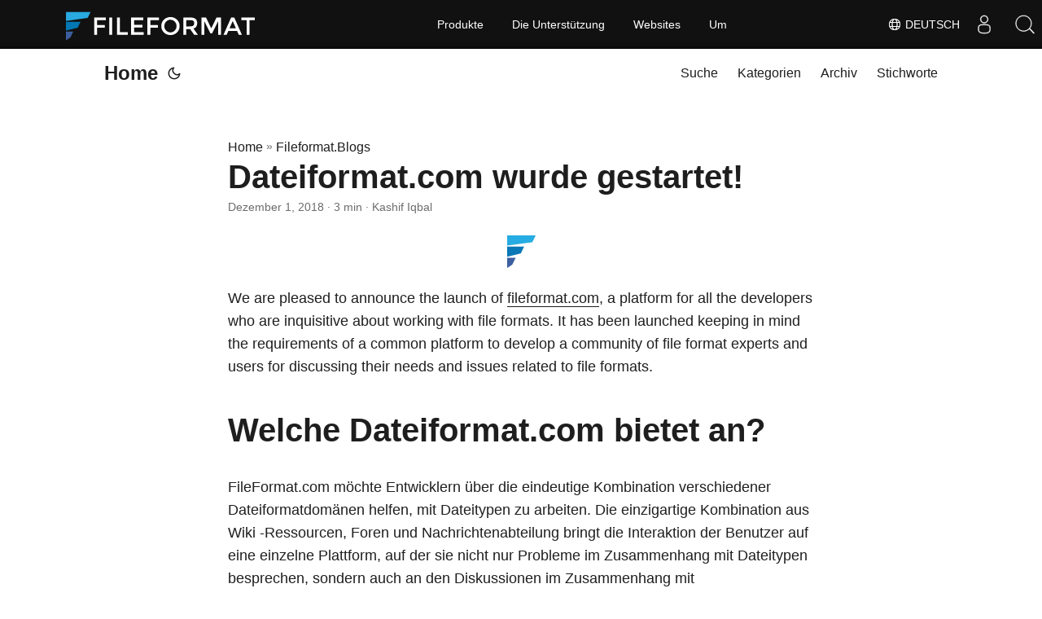

--- FILE ---
content_type: text/html
request_url: https://blog.fileformat.com/de/file-formats/fileformat-com-has-been-launched/
body_size: 9450
content:
<!doctype html><html lang=de dir=auto><head><script async src="https://www.googletagmanager.com/gtag/js?id=G-4XXLLYN6B8"></script>
<script>window.dataLayer=window.dataLayer||[];function gtag(){dataLayer.push(arguments)}gtag("js",new Date),gtag("config","G-4XXLLYN6B8")</script><meta charset=utf-8><meta http-equiv=x-ua-compatible content="IE=edge"><meta name=viewport content="width=device-width,initial-scale=1,shrink-to-fit=no"><meta name=robots content="index, follow"><title>Dateiformat.com wurde gestartet!</title><meta name=keywords content="File,Extensions,,Formats,,File,Type"><meta name=description content="We are pleased to announce the launch of fileformat.com, a platform for all the developers who are inquisitive about working with file formats. It has been launched keeping in mind the requirements of a common platform to develop a community of file format experts and users for discussing their needs and issues related to file formats.
Welche Dateiformat.com bietet an? FileFormat.com möchte Entwicklern über die eindeutige Kombination verschiedener Dateiformatdomänen helfen, mit Dateitypen zu arbeiten."><meta name=author content="Kashif Iqbal"><link rel=canonical href=https://blog.fileformat.com/de/file-formats/fileformat-com-has-been-launched/><link crossorigin=anonymous href=/assets/css/stylesheet.min.8f03e0ebfc0371551886160e87f6833547b4c8b5d0a80d7cc2ca95d224e81e77.css integrity="sha256-jwPg6/wDcVUYhhYOh/aDNUe0yLXQqA18wsqV0iToHnc=" rel="preload stylesheet" as=style><script defer crossorigin=anonymous src=/assets/js/highlight.min.3645e8de091cdb9b2ea0a1d4259b3c7e85c2045e4bd6c272d2a153da0d2b1ad7.js integrity="sha256-NkXo3gkc25suoKHUJZs8foXCBF5L1sJy0qFT2g0rGtc=" onload=hljs.initHighlightingOnLoad()></script>
<link rel=icon href=https://blog.fileformat.com/img/favicon.ico><link rel=icon type=image/png sizes=16x16 href=https://blog.fileformat.com/img/favicon-16x16.png><link rel=icon type=image/png sizes=32x32 href=https://blog.fileformat.com/img/favicon-32x32.png.png><link rel=apple-touch-icon href=https://blog.fileformat.com/img/apple-touch-icon.png><link rel=mask-icon href=https://blog.fileformat.com/img/aspose-safari-pinned-tab.svg><meta name=theme-color content="#2e2e33"><meta name=msapplication-TileColor content="#2e2e33"><meta name=generator content="Hugo 0.110.0"><link rel=alternate hreflang=en href=https://blog.fileformat.com/file-formats/fileformat-com-has-been-launched/><link rel=alternate hreflang=ja href=https://blog.fileformat.com/ja/file-formats/fileformat-com-has-been-launched/><link rel=alternate hreflang=ko href=https://blog.fileformat.com/ko/file-formats/fileformat-com-has-been-launched/><link rel=alternate hreflang=es href=https://blog.fileformat.com/es/file-formats/fileformat-com-has-been-launched/><link rel=alternate hreflang=de href=https://blog.fileformat.com/de/file-formats/fileformat-com-has-been-launched/><link rel=alternate hreflang=ru href=https://blog.fileformat.com/ru/file-formats/fileformat-com-has-been-launched/><link rel=alternate hreflang=fr href=https://blog.fileformat.com/fr/file-formats/fileformat-com-has-been-launched/><link rel=alternate hreflang=zh href=https://blog.fileformat.com/zh/file-formats/fileformat-com-has-been-launched/><link rel=alternate hreflang=it href=https://blog.fileformat.com/it/file-formats/fileformat-com-has-been-launched/><link rel=alternate hreflang=pt href=https://blog.fileformat.com/pt/file-formats/fileformat-com-has-been-launched/><link rel=alternate hreflang=ar href=https://blog.fileformat.com/ar/file-formats/fileformat-com-has-been-launched/><link rel=alternate hreflang=vi href=https://blog.fileformat.com/vi/file-formats/fileformat-com-has-been-launched/><link rel=alternate hreflang=zh-hant href=https://blog.fileformat.com/zh-hant/file-formats/fileformat-com-has-been-launched/><link rel=alternate hreflang=tr href=https://blog.fileformat.com/tr/file-formats/fileformat-com-has-been-launched/><link rel=alternate hreflang=id href=https://blog.fileformat.com/id/file-formats/fileformat-com-has-been-launched/><link rel=alternate hreflang=th href=https://blog.fileformat.com/th/file-formats/fileformat-com-has-been-launched/><link rel=alternate hreflang=fa href=https://blog.fileformat.com/fa/file-formats/fileformat-com-has-been-launched/><link rel=alternate hreflang=pl href=https://blog.fileformat.com/pl/file-formats/fileformat-com-has-been-launched/><noscript><style>#theme-toggle,.top-link{display:none}</style><style>@media(prefers-color-scheme:dark){:root{--theme:rgb(29, 30, 32);--entry:rgb(46, 46, 51);--primary:rgb(218, 218, 219);--secondary:rgb(155, 156, 157);--tertiary:rgb(65, 66, 68);--content:rgb(196, 196, 197);--hljs-bg:rgb(46, 46, 51);--code-bg:rgb(55, 56, 62);--border:rgb(51, 51, 51)}.list{background:var(--theme)}.list:not(.dark)::-webkit-scrollbar-track{background:0 0}.list:not(.dark)::-webkit-scrollbar-thumb{border-color:var(--theme)}}</style></noscript><div class=lang-selector id=locale style=display:none!important><a><em class="flag-de flag-24"></em>&nbsp;Deutsch</a></div><div class="localemodal modal fade lanpopup" id=langModal tabindex=-1 aria-labelledby=langModalLabel data-nosnippet aria-modal=true role=dialog style=display:none><div class="modal-dialog modal-dialog-centered modal-lg"><div class=modal-content style=background-color:#343a40><a class=lang-close id=lang-close></a><div class=modal-body><div class=rowbox><div class="col langbox"><a href=https://blog.fileformat.com/file-formats/fileformat-com-has-been-launched/ data-title=En class=langmenu><span><em class="flag-us flag-24"></em>&nbsp;English</span></a></div><div class="col langbox"><a href=https://blog.fileformat.com/ja/file-formats/fileformat-com-has-been-launched/ data-title=Ja class=langmenu><span><em class="flag-jp flag-24"></em>&nbsp;日本</span></a></div><div class="col langbox"><a href=https://blog.fileformat.com/ko/file-formats/fileformat-com-has-been-launched/ data-title=Ko class=langmenu><span><em class="flag-kr flag-24"></em>&nbsp;한국인</span></a></div><div class="col langbox"><a href=https://blog.fileformat.com/es/file-formats/fileformat-com-has-been-launched/ data-title=Es class=langmenu><span><em class="flag-es flag-24"></em>&nbsp;Español</span></a></div><div class="col langbox"><a href=https://blog.fileformat.com/ru/file-formats/fileformat-com-has-been-launched/ data-title=Ru class=langmenu><span><em class="flag-ru flag-24"></em>&nbsp;Русский</span></a></div><div class="col langbox"><a href=https://blog.fileformat.com/fr/file-formats/fileformat-com-has-been-launched/ data-title=Fr class=langmenu><span><em class="flag-fr flag-24"></em>&nbsp;Français</span></a></div><div class="col langbox"><a href=https://blog.fileformat.com/zh/file-formats/fileformat-com-has-been-launched/ data-title=Zh class=langmenu><span><em class="flag-cn flag-24"></em>&nbsp;中文</span></a></div><div class="col langbox"><a href=https://blog.fileformat.com/it/file-formats/fileformat-com-has-been-launched/ data-title=It class=langmenu><span><em class="flag-it flag-24"></em>&nbsp;Italiano</span></a></div><div class="col langbox"><a href=https://blog.fileformat.com/pt/file-formats/fileformat-com-has-been-launched/ data-title=Pt class=langmenu><span><em class="flag-pt flag-24"></em>&nbsp;Português</span></a></div><div class="col langbox"><a href=https://blog.fileformat.com/ar/file-formats/fileformat-com-has-been-launched/ data-title=Ar class=langmenu><span><em class="flag-ar flag-24"></em>&nbsp;عربي</span></a></div><div class="col langbox"><a href=https://blog.fileformat.com/vi/file-formats/fileformat-com-has-been-launched/ data-title=Vi class=langmenu><span><em class="flag-vi flag-24"></em>&nbsp;Tiếng Việt</span></a></div><div class="col langbox"><a href=https://blog.fileformat.com/zh-hant/file-formats/fileformat-com-has-been-launched/ data-title=Zh-Hant class=langmenu><span><em class="flag-th flag-24"></em>&nbsp;中國傳統的</span></a></div><div class="col langbox"><a href=https://blog.fileformat.com/tr/file-formats/fileformat-com-has-been-launched/ data-title=Tr class=langmenu><span><em class="flag-tr flag-24"></em>&nbsp;Türkçe</span></a></div><div class="col langbox"><a href=https://blog.fileformat.com/id/file-formats/fileformat-com-has-been-launched/ data-title=Id class=langmenu><span><em class="flag-id flag-24"></em>&nbsp;Indonesian</span></a></div><div class="col langbox"><a href=https://blog.fileformat.com/th/file-formats/fileformat-com-has-been-launched/ data-title=Th class=langmenu><span><em class="flag-th flag-24"></em>&nbsp;Thai</span></a></div><div class="col langbox"><a href=https://blog.fileformat.com/fa/file-formats/fileformat-com-has-been-launched/ data-title=Fa class=langmenu><span><em class="flag-ir flag-24"></em>&nbsp;فارسی</span></a></div><div class="col langbox"><a href=https://blog.fileformat.com/pl/file-formats/fileformat-com-has-been-launched/ data-title=Pl class=langmenu><span><em class="flag-pl flag-24"></em>&nbsp;Polish</span></a></div></div></div></div></div></div></div><script defer>const langshowpop=document.getElementById("locale"),langhidepop=document.getElementById("lang-close");langshowpop.addEventListener("click",addClass,!1),langhidepop.addEventListener("click",removeClass,!1);function addClass(){var e=document.querySelector(".lanpopup");e.classList.toggle("show")}function removeClass(){var e=document.querySelector(".lanpopup");e.classList.remove("show")}</script><script defer>const observer=new MutationObserver((e,t)=>{const n=document.getElementById("DynabicMenuUserControls");if(n){const e=document.getElementById("locale");n.prepend(e),e.setAttribute("id","localswitch"),e.setAttribute("style","visibility:visible"),t.disconnect();return}});observer.observe(document,{childList:!0,subtree:!0})</script><link rel=stylesheet href=https://www.aspose.com/css/locale.min.css><meta property="og:title" content="Dateiformat.com wurde gestartet!"><meta property="og:description" content="We are pleased to announce the launch of fileformat.com, a platform for all the developers who are inquisitive about working with file formats. It has been launched keeping in mind the requirements of a common platform to develop a community of file format experts and users for discussing their needs and issues related to file formats.
Welche Dateiformat.com bietet an? FileFormat.com möchte Entwicklern über die eindeutige Kombination verschiedener Dateiformatdomänen helfen, mit Dateitypen zu arbeiten."><meta property="og:type" content="article"><meta property="og:url" content="https://blog.fileformat.com/de/file-formats/fileformat-com-has-been-launched/"><meta property="article:section" content="Fileformat.Blog"><meta property="article:published_time" content="2018-12-01T13:02:30+00:00"><meta property="article:modified_time" content="2018-12-01T13:02:30+00:00"><meta property="og:site_name" content="File Format Blog"><meta name=twitter:card content="summary"><meta name=twitter:title content="Dateiformat.com wurde gestartet!"><meta name=twitter:description content="We are pleased to announce the launch of fileformat.com, a platform for all the developers who are inquisitive about working with file formats. It has been launched keeping in mind the requirements of a common platform to develop a community of file format experts and users for discussing their needs and issues related to file formats.
Welche Dateiformat.com bietet an? FileFormat.com möchte Entwicklern über die eindeutige Kombination verschiedener Dateiformatdomänen helfen, mit Dateitypen zu arbeiten."><meta name=google-adsense-account content="ca-pub-5946266927584579"><script async src="https://pagead2.googlesyndication.com/pagead/js/adsbygoogle.js?client=ca-pub-5946266927584579" crossorigin=anonymous></script>
<script type=application/ld+json>{"@context":"https://schema.org","@type":"BreadcrumbList","itemListElement":[{"@type":"ListItem","position":1,"name":"Fileformat.Blogs","item":"https://blog.fileformat.com/de/fileformat.blog/"},{"@type":"ListItem","position":2,"name":"Dateiformat.com wurde gestartet!","item":"https://blog.fileformat.com/de/file-formats/fileformat-com-has-been-launched/"}]}</script><script type=application/ld+json>{"@context":"https://schema.org","@type":"BlogPosting","headline":"Dateiformat.com wurde gestartet!","name":"Dateiformat.com wurde gestartet!","description":"We are pleased to announce the launch of fileformat.com, a platform for all the developers who are inquisitive about working with file formats. It has been launched keeping in mind the requirements of a common platform to develop a community of file format experts and users for discussing their needs and issues related to file formats.\nWelche Dateiformat.com bietet an? FileFormat.com möchte Entwicklern über die eindeutige Kombination verschiedener Dateiformatdomänen helfen, mit Dateitypen zu arbeiten.","keywords":["File","Extensions,","Formats,","File","Type"],"articleBody":"\rWe are pleased to announce the launch of fileformat.com, a platform for all the developers who are inquisitive about working with file formats. It has been launched keeping in mind the requirements of a common platform to develop a community of file format experts and users for discussing their needs and issues related to file formats.\nWelche Dateiformat.com bietet an? FileFormat.com möchte Entwicklern über die eindeutige Kombination verschiedener Dateiformatdomänen helfen, mit Dateitypen zu arbeiten. Die einzigartige Kombination aus Wiki -Ressourcen, Foren und Nachrichtenabteilung bringt die Interaktion der Benutzer auf eine einzelne Plattform, auf der sie nicht nur Probleme im Zusammenhang mit Dateitypen besprechen, sondern auch an den Diskussionen im Zusammenhang mit Dateiformatnachrichten beteiligt sind. FileFormat.com bietet umfassende Kenntnisse in Bezug auf Dateiformate basierend auf Eingaben von Experten für Dateiformat und Community -Nutzern. Es gibt nichts so vorteilhaftes im Vergleich zu persönlichen Erfahrungen bei der Arbeit mit Dateitypen, die dazu beitragen können, dass Probleme mit minimaler Zeit und Anstrengungen konfrontiert sind. All dies finden Sie an einem einzigen Ort, der Dateiformat.com ist.\nDateiformat -Wissensbasis Das Dateiformat Wiki ist Ihr One -Stop, um Informationen zu Dateiformat zu verschiedenen Dateitypen nach ihren Erweiterungen zu erhalten. Um Ihnen dabei zu helfen, Ihr gewünschtes Dateiformat schnell zu finden, können Sie auf die gewünschte Kategorie zugreifen oder das Wiki nach Dateierweiterung durchsuchen. Das Wiki verfügt derzeit über Informationen über die begrenzte Anzahl von Dateiformaten, aber es kommt sehr bald mehr zu ihm zusammen mit APIS -Informationen, die die Manipulation von Dateiformaten unterstützen.\nGemeinschaftsforum Um das von Experten und Community -Benutzern gehörte Wissensformat zu teilen, bietet FileFormat.com einen zentralen Ort für Diskussionen in Form des Community -Forums als FileFormat Forum. Sie können Ihre Anfrage in einem der relevanten Forumkategorien veröffentlichen und wertvolle Beiträge von Experten dieser Domain sowie von Community -Nutzern erhalten. Mit diesem Austausch von Wissen und Erfahrungen können Sie effektiv Lösung für Ihre Dateiformatprobleme erhalten.\nDateiformatnachrichten Es gibt viele Dinge in Bezug auf verschiedene Dateiformate fast täglich. Irgendwo wird ein Dateiformat gehackt, das zu Schwachstellen führt, während irgendwo ein neues Format eingeführt wird, um die Bedürfnisse einer ständig wachsenden Effizienz zu erfüllen. Hier hält FileFormat.com über die Nachrichtenabteilung über solche Ereignisse informiert. Sie können nicht nur die neuesten Nachrichten über Dateiformate im Nachrichtenabschnitt finden, sondern auch von der Meinung von Experten zu solchen Nachrichten in Kommentaren profitieren. Darüber hinaus können Sie Ihre eigene Meinung zu allen oder allen Nachrichten auf die gleiche Weise teilen. Kurz gesagt, wir sehen FileFormat.com als einer der wichtigsten Orte, an denen Sie effektiv mit Dateitypen arbeiten können. Wenn Sie Anfragen haben, können Sie sich gerne in der Kategorie “Dateiformate” veröffentlichen, um die Antwort von relevanten Experten zu erhalten.\n","wordCount":"438","inLanguage":"de","datePublished":"2018-12-01T13:02:30Z","dateModified":"2018-12-01T13:02:30Z","author":{"@type":"Person","name":"Kashif Iqbal"},"mainEntityOfPage":{"@type":"WebPage","@id":"https://blog.fileformat.com/de/file-formats/fileformat-com-has-been-launched/"},"publisher":{"@type":"Organization","name":"File Format Blog","logo":{"@type":"ImageObject","url":"https://blog.fileformat.com/img/favicon.ico"}}}</script></head><body id=top><script>localStorage.getItem("pref-theme")==="dark"?document.body.classList.add("dark"):localStorage.getItem("pref-theme")==="light"?document.body.classList.remove("dark"):window.matchMedia("(prefers-color-scheme: dark)").matches&&document.body.classList.add("dark")</script><header class=header><nav class=nav><div class=logo><a href=https://blog.fileformat.com/de/ accesskey=h title="Home (Alt + H)">Home</a>
<span class=logo-switches><button id=theme-toggle accesskey=t title="(Alt + T)"><svg id="moon" xmlns="http://www.w3.org/2000/svg" width="24" height="24" viewBox="0 0 24 24" fill="none" stroke="currentcolor" stroke-width="2" stroke-linecap="round" stroke-linejoin="round"><path d="M21 12.79A9 9 0 1111.21 3 7 7 0 0021 12.79z"/></svg><svg id="sun" xmlns="http://www.w3.org/2000/svg" width="24" height="24" viewBox="0 0 24 24" fill="none" stroke="currentcolor" stroke-width="2" stroke-linecap="round" stroke-linejoin="round"><circle cx="12" cy="12" r="5"/><line x1="12" y1="1" x2="12" y2="3"/><line x1="12" y1="21" x2="12" y2="23"/><line x1="4.22" y1="4.22" x2="5.64" y2="5.64"/><line x1="18.36" y1="18.36" x2="19.78" y2="19.78"/><line x1="1" y1="12" x2="3" y2="12"/><line x1="21" y1="12" x2="23" y2="12"/><line x1="4.22" y1="19.78" x2="5.64" y2="18.36"/><line x1="18.36" y1="5.64" x2="19.78" y2="4.22"/></svg></button></span></div><ul id=menu><li><a href=https://blog.fileformat.com/de/search/ title="Suche (Alt +/)" accesskey=/><span>Suche</span></a></li><li><a href=https://blog.fileformat.com/de/categories/ title=Kategorien><span>Kategorien</span></a></li><li><a href=https://blog.fileformat.com/de/archives/ title=Archiv><span>Archiv</span></a></li><li><a href=https://blog.fileformat.com/de/tags/ title=Stichworte><span>Stichworte</span></a></li></ul></nav></header><main class=main><article class=post-single><header class=post-header><div class=breadcrumbs><a href=https://blog.fileformat.com/de/>Home</a>&nbsp;»&nbsp;<a href=https://blog.fileformat.com/de/fileformat.blog/>Fileformat.Blogs</a></div><h1 class=post-title>Dateiformat.com wurde gestartet!</h1><div class=post-meta><span title='2018-12-01 13:02:30 +0000 UTC'>Dezember 1, 2018</span>&nbsp;·&nbsp;3 min&nbsp;·&nbsp;Kashif Iqbal</div></header><div class=post-content><p><figure class=align-center><img loading=lazy src=images/fileformat-small-dark.png#center></figure>We are pleased to announce the launch of <a href=https://www.fileformat.com/>fileformat.com</a>, a platform for all the developers who are inquisitive about working with file formats. It has been launched keeping in mind the requirements of a common platform to develop a community of file format experts and users for discussing their needs and issues related to file formats.</p><h1 id=welche-dateiformatcom-bietet-an>Welche Dateiformat.com bietet an?<a hidden class=anchor aria-hidden=true href=#welche-dateiformatcom-bietet-an>#</a></h1><p>FileFormat.com möchte Entwicklern über die eindeutige Kombination verschiedener Dateiformatdomänen helfen, mit Dateitypen zu arbeiten. Die einzigartige Kombination aus Wiki -Ressourcen, Foren und Nachrichtenabteilung bringt die Interaktion der Benutzer auf eine einzelne Plattform, auf der sie nicht nur Probleme im Zusammenhang mit Dateitypen besprechen, sondern auch an den Diskussionen im Zusammenhang mit Dateiformatnachrichten beteiligt sind.
FileFormat.com bietet umfassende Kenntnisse in Bezug auf Dateiformate basierend auf Eingaben von Experten für Dateiformat und Community -Nutzern. Es gibt nichts so vorteilhaftes im Vergleich zu persönlichen Erfahrungen bei der Arbeit mit Dateitypen, die dazu beitragen können, dass Probleme mit minimaler Zeit und Anstrengungen konfrontiert sind. All dies finden Sie an einem einzigen Ort, der Dateiformat.com ist.</p><h1 id=dateiformat--wissensbasis>Dateiformat -Wissensbasis<a hidden class=anchor aria-hidden=true href=#dateiformat--wissensbasis>#</a></h1><p>Das Dateiformat <a href=https://wiki.fileformat.com/>Wiki</a> ist Ihr One -Stop, um Informationen zu Dateiformat zu verschiedenen Dateitypen nach ihren Erweiterungen zu erhalten. Um Ihnen dabei zu helfen, Ihr gewünschtes Dateiformat schnell zu finden, können Sie auf die gewünschte Kategorie zugreifen oder das Wiki nach Dateierweiterung durchsuchen. Das Wiki verfügt derzeit über Informationen über die begrenzte Anzahl von Dateiformaten, aber es kommt sehr bald mehr zu ihm zusammen mit APIS -Informationen, die die Manipulation von Dateiformaten unterstützen.</p><h1 id=gemeinschaftsforum>Gemeinschaftsforum<a hidden class=anchor aria-hidden=true href=#gemeinschaftsforum>#</a></h1><p>Um das von Experten und Community -Benutzern gehörte Wissensformat zu teilen, bietet FileFormat.com einen zentralen Ort für Diskussionen in Form des Community -Forums als <a href=https://forum.fileformat.com/>FileFormat Forum</a>. Sie können Ihre Anfrage in einem der relevanten Forumkategorien veröffentlichen und wertvolle Beiträge von Experten dieser Domain sowie von Community -Nutzern erhalten. Mit diesem Austausch von Wissen und Erfahrungen können Sie effektiv Lösung für Ihre Dateiformatprobleme erhalten.</p><h1 id=dateiformatnachrichten>Dateiformatnachrichten<a hidden class=anchor aria-hidden=true href=#dateiformatnachrichten>#</a></h1><p>Es gibt viele Dinge in Bezug auf verschiedene Dateiformate fast täglich. Irgendwo wird ein Dateiformat gehackt, das zu Schwachstellen führt, während irgendwo ein neues Format eingeführt wird, um die Bedürfnisse einer ständig wachsenden Effizienz zu erfüllen. Hier hält FileFormat.com über die <a href=https://news.fileformat.com/>Nachrichtenabteilung</a> über solche Ereignisse informiert. Sie können nicht nur die neuesten Nachrichten über Dateiformate im Nachrichtenabschnitt finden, sondern auch von der Meinung von Experten zu solchen Nachrichten in Kommentaren profitieren. Darüber hinaus können Sie Ihre eigene Meinung zu allen oder allen Nachrichten auf die gleiche Weise teilen.
Kurz gesagt, wir sehen FileFormat.com als einer der wichtigsten Orte, an denen Sie effektiv mit Dateitypen arbeiten können. Wenn Sie Anfragen haben, können Sie sich gerne in der Kategorie &ldquo;Dateiformate&rdquo; veröffentlichen, um die Antwort von relevanten Experten zu erhalten.</p></div><footer class=post-footer><ul class=post-tags><li><a href=https://blog.fileformat.com/de/categories/file-formats/ cy-data=category>File Formats</a></li></ul><nav class=paginav><a class=prev href=https://blog.fileformat.com/de/word-processing/word-processing-file-formats-at-fileformat-com/><span class=title>« Vorherige Seite</span><br><span>Textverarbeitungsdateiformate unter FileFormat.com</span></a>
<a class=next href=https://blog.fileformat.com/de/file-formats/fileformat-com-to-be-launched-soon/><span class=title>Nächste Seite »</span><br><span>FileFormat.com, die bald gestartet werden soll!</span></a></nav><div class=share-buttons><a target=_blank rel="noopener noreferrer" aria-label="share Dateiformat.com wurde gestartet! on twitter" href="https://twitter.com/intent/tweet/?text=Dateiformat.com%20wurde%20gestartet%21&url=https%3a%2f%2fblog.fileformat.com%2fde%2ffile-formats%2ffileformat-com-has-been-launched%2f&hashtags="><svg viewBox="0 0 512 512"><path d="M449.446.0C483.971.0 512 28.03 512 62.554v386.892C512 483.97 483.97 512 449.446 512H62.554c-34.524.0-62.554-28.03-62.554-62.554V62.554c0-34.524 28.029-62.554 62.554-62.554h386.892zM195.519 424.544c135.939.0 210.268-112.643 210.268-210.268.0-3.218.0-6.437-.153-9.502 14.406-10.421 26.973-23.448 36.935-38.314-13.18 5.824-27.433 9.809-42.452 11.648 15.326-9.196 26.973-23.602 32.49-40.92-14.252 8.429-30.038 14.56-46.896 17.931-13.487-14.406-32.644-23.295-53.946-23.295-40.767.0-73.87 33.104-73.87 73.87.0 5.824.613 11.494 1.992 16.858-61.456-3.065-115.862-32.49-152.337-77.241-6.284 10.881-9.962 23.601-9.962 37.088.0 25.594 13.027 48.276 32.95 61.456-12.107-.307-23.448-3.678-33.41-9.196v.92c0 35.862 25.441 65.594 59.311 72.49-6.13 1.686-12.72 2.606-19.464 2.606-4.751.0-9.348-.46-13.946-1.38 9.349 29.426 36.628 50.728 68.965 51.341-25.287 19.771-57.164 31.571-91.8 31.571-5.977.0-11.801-.306-17.625-1.073 32.337 21.15 71.264 33.41 112.95 33.41z"/></svg></a><a target=_blank rel="noopener noreferrer" aria-label="share Dateiformat.com wurde gestartet! on linkedin" href="https://www.linkedin.com/shareArticle?mini=true&url=https%3a%2f%2fblog.fileformat.com%2fde%2ffile-formats%2ffileformat-com-has-been-launched%2f&title=Dateiformat.com%20wurde%20gestartet%21&summary=Dateiformat.com%20wurde%20gestartet%21&source=https%3a%2f%2fblog.fileformat.com%2fde%2ffile-formats%2ffileformat-com-has-been-launched%2f"><svg viewBox="0 0 512 512"><path d="M449.446.0C483.971.0 512 28.03 512 62.554v386.892C512 483.97 483.97 512 449.446 512H62.554c-34.524.0-62.554-28.03-62.554-62.554V62.554c0-34.524 28.029-62.554 62.554-62.554h386.892zM160.461 423.278V197.561h-75.04v225.717h75.04zm270.539.0V293.839c0-69.333-37.018-101.586-86.381-101.586-39.804.0-57.634 21.891-67.617 37.266v-31.958h-75.021c.995 21.181.0 225.717.0 225.717h75.02V297.222c0-6.748.486-13.492 2.474-18.315 5.414-13.475 17.767-27.434 38.494-27.434 27.135.0 38.007 20.707 38.007 51.037v120.768H431zM123.448 88.722C97.774 88.722 81 105.601 81 127.724c0 21.658 16.264 39.002 41.455 39.002h.484c26.165.0 42.452-17.344 42.452-39.002-.485-22.092-16.241-38.954-41.943-39.002z"/></svg></a><a target=_blank rel="noopener noreferrer" aria-label="share Dateiformat.com wurde gestartet! on reddit" href="https://reddit.com/submit?url=https%3a%2f%2fblog.fileformat.com%2fde%2ffile-formats%2ffileformat-com-has-been-launched%2f&title=Dateiformat.com%20wurde%20gestartet%21"><svg viewBox="0 0 512 512"><path d="M449.446.0C483.971.0 512 28.03 512 62.554v386.892C512 483.97 483.97 512 449.446 512H62.554c-34.524.0-62.554-28.03-62.554-62.554V62.554c0-34.524 28.029-62.554 62.554-62.554h386.892zM446 265.638c0-22.964-18.616-41.58-41.58-41.58-11.211.0-21.361 4.457-28.841 11.666-28.424-20.508-67.586-33.757-111.204-35.278l18.941-89.121 61.884 13.157c.756 15.734 13.642 28.29 29.56 28.29 16.407.0 29.706-13.299 29.706-29.701.0-16.403-13.299-29.702-29.706-29.702-11.666.0-21.657 6.792-26.515 16.578l-69.105-14.69c-1.922-.418-3.939-.042-5.585 1.036-1.658 1.073-2.811 2.761-3.224 4.686l-21.152 99.438c-44.258 1.228-84.046 14.494-112.837 35.232-7.468-7.164-17.589-11.591-28.757-11.591-22.965.0-41.585 18.616-41.585 41.58.0 16.896 10.095 31.41 24.568 37.918-.639 4.135-.99 8.328-.99 12.576.0 63.977 74.469 115.836 166.33 115.836s166.334-51.859 166.334-115.836c0-4.218-.347-8.387-.977-12.493 14.564-6.47 24.735-21.034 24.735-38.001zM326.526 373.831c-20.27 20.241-59.115 21.816-70.534 21.816-11.428.0-50.277-1.575-70.522-21.82-3.007-3.008-3.007-7.882.0-10.889 3.003-2.999 7.882-3.003 10.885.0 12.777 12.781 40.11 17.317 59.637 17.317 19.522.0 46.86-4.536 59.657-17.321 3.016-2.999 7.886-2.995 10.885.008 3.008 3.011 3.003 7.882-.008 10.889zm-5.23-48.781c-16.373.0-29.701-13.324-29.701-29.698.0-16.381 13.328-29.714 29.701-29.714 16.378.0 29.706 13.333 29.706 29.714.0 16.374-13.328 29.698-29.706 29.698zM160.91 295.348c0-16.381 13.328-29.71 29.714-29.71 16.369.0 29.689 13.329 29.689 29.71.0 16.373-13.32 29.693-29.689 29.693-16.386.0-29.714-13.32-29.714-29.693z"/></svg></a><a target=_blank rel="noopener noreferrer" aria-label="share Dateiformat.com wurde gestartet! on facebook" href="https://facebook.com/sharer/sharer.php?u=https%3a%2f%2fblog.fileformat.com%2fde%2ffile-formats%2ffileformat-com-has-been-launched%2f"><svg viewBox="0 0 512 512"><path d="M449.446.0C483.971.0 512 28.03 512 62.554v386.892C512 483.97 483.97 512 449.446 512H342.978V319.085h66.6l12.672-82.621h-79.272v-53.617c0-22.603 11.073-44.636 46.58-44.636H425.6v-70.34s-32.71-5.582-63.982-5.582c-65.288.0-107.96 39.569-107.96 111.204v62.971h-72.573v82.621h72.573V512h-191.104c-34.524.0-62.554-28.03-62.554-62.554V62.554c0-34.524 28.029-62.554 62.554-62.554h386.892z"/></svg></a><a target=_blank rel="noopener noreferrer" aria-label="share Dateiformat.com wurde gestartet! on whatsapp" href="https://api.whatsapp.com/send?text=Dateiformat.com%20wurde%20gestartet%21%20-%20https%3a%2f%2fblog.fileformat.com%2fde%2ffile-formats%2ffileformat-com-has-been-launched%2f"><svg viewBox="0 0 512 512"><path d="M449.446.0C483.971.0 512 28.03 512 62.554v386.892C512 483.97 483.97 512 449.446 512H62.554c-34.524.0-62.554-28.03-62.554-62.554V62.554c0-34.524 28.029-62.554 62.554-62.554h386.892zm-58.673 127.703c-33.842-33.881-78.847-52.548-126.798-52.568-98.799.0-179.21 80.405-179.249 179.234-.013 31.593 8.241 62.428 23.927 89.612l-25.429 92.884 95.021-24.925c26.181 14.28 55.659 21.807 85.658 21.816h.074c98.789.0 179.206-80.413 179.247-179.243.018-47.895-18.61-92.93-52.451-126.81zM263.976 403.485h-.06c-26.734-.01-52.954-7.193-75.828-20.767l-5.441-3.229-56.386 14.792 15.05-54.977-3.542-5.637c-14.913-23.72-22.791-51.136-22.779-79.287.033-82.142 66.867-148.971 149.046-148.971 39.793.014 77.199 15.531 105.329 43.692 28.128 28.16 43.609 65.592 43.594 105.4-.034 82.149-66.866 148.983-148.983 148.984zm81.721-111.581c-4.479-2.242-26.499-13.075-30.604-14.571-4.105-1.495-7.091-2.241-10.077 2.241-2.986 4.483-11.569 14.572-14.182 17.562-2.612 2.988-5.225 3.364-9.703 1.12-4.479-2.241-18.91-6.97-36.017-22.23C231.8 264.15 222.81 249.484 220.198 245s-.279-6.908 1.963-9.14c2.016-2.007 4.48-5.232 6.719-7.847 2.24-2.615 2.986-4.484 4.479-7.472 1.493-2.99.747-5.604-.374-7.846-1.119-2.241-10.077-24.288-13.809-33.256-3.635-8.733-7.327-7.55-10.077-7.688-2.609-.13-5.598-.158-8.583-.158-2.986.0-7.839 1.121-11.944 5.604-4.105 4.484-15.675 15.32-15.675 37.364.0 22.046 16.048 43.342 18.287 46.332 2.24 2.99 31.582 48.227 76.511 67.627 10.685 4.615 19.028 7.371 25.533 9.434 10.728 3.41 20.492 2.929 28.209 1.775 8.605-1.285 26.499-10.833 30.231-21.295 3.732-10.464 3.732-19.431 2.612-21.298-1.119-1.869-4.105-2.99-8.583-5.232z"/></svg></a><a target=_blank rel="noopener noreferrer" aria-label="share Dateiformat.com wurde gestartet! on telegram" href="https://telegram.me/share/url?text=Dateiformat.com%20wurde%20gestartet%21&url=https%3a%2f%2fblog.fileformat.com%2fde%2ffile-formats%2ffileformat-com-has-been-launched%2f"><svg viewBox="2 2 28 28"><path d="M26.49 29.86H5.5a3.37 3.37.0 01-2.47-1 3.35 3.35.0 01-1-2.47V5.48A3.36 3.36.0 013 3 3.37 3.37.0 015.5 2h21A3.38 3.38.0 0129 3a3.36 3.36.0 011 2.46V26.37a3.35 3.35.0 01-1 2.47 3.38 3.38.0 01-2.51 1.02zm-5.38-6.71a.79.79.0 00.85-.66L24.73 9.24a.55.55.0 00-.18-.46.62.62.0 00-.41-.17q-.08.0-16.53 6.11a.59.59.0 00-.41.59.57.57.0 00.43.52l4 1.24 1.61 4.83a.62.62.0 00.63.43.56.56.0 00.4-.17L16.54 20l4.09 3A.9.9.0 0021.11 23.15zM13.8 20.71l-1.21-4q8.72-5.55 8.78-5.55c.15.0.23.0.23.16a.18.18.0 010 .06s-2.51 2.3-7.52 6.8z"/></svg></a></div></footer></article></main><footer class=footer></footer><a href=#top aria-label="go to top" title="Go to Top (Alt + G)" class=top-link id=top-link accesskey=g><svg xmlns="http://www.w3.org/2000/svg" viewBox="0 0 12 6" fill="currentcolor"><path d="M12 6H0l6-6z"/></svg></a><script>(function(e,t,n,s,o,i,a){e.ContainerizeMenuObject=o,e[o]=e[o]||function(){(e[o].q=e[o].q||[]).push(arguments)},e[o].l=1*new Date,i=t.createElement(n),a=t.getElementsByTagName(n)[0],i.async=1,i.src=s,a.parentNode.append(i)})(window,document,"script","https://menu.containerize.com/scripts/engine.min.js?v=1.0.1","fileformat-de")</script><script>let menu=document.getElementById("menu");menu&&(menu.scrollLeft=localStorage.getItem("menu-scroll-position"),menu.onscroll=function(){localStorage.setItem("menu-scroll-position",menu.scrollLeft)}),document.querySelectorAll('a[href^="#"]').forEach(e=>{e.addEventListener("click",function(e){e.preventDefault();var t=this.getAttribute("href").substr(1);window.matchMedia("(prefers-reduced-motion: reduce)").matches?document.querySelector(`[id='${decodeURIComponent(t)}']`).scrollIntoView():document.querySelector(`[id='${decodeURIComponent(t)}']`).scrollIntoView({behavior:"smooth"}),t==="top"?history.replaceState(null,null," "):history.pushState(null,null,`#${t}`)})})</script><script>var mybutton=document.getElementById("top-link");window.onscroll=function(){document.body.scrollTop>800||document.documentElement.scrollTop>800?(mybutton.style.visibility="visible",mybutton.style.opacity="1"):(mybutton.style.visibility="hidden",mybutton.style.opacity="0")}</script><script>document.getElementById("theme-toggle").addEventListener("click",()=>{document.body.className.includes("dark")?(document.body.classList.remove("dark"),localStorage.setItem("pref-theme","light")):(document.body.classList.add("dark"),localStorage.setItem("pref-theme","dark"))})</script><script>document.querySelectorAll("pre > code").forEach(e=>{const n=e.parentNode.parentNode,t=document.createElement("button");t.classList.add("copy-code"),t.innerText="copy";function s(){t.innerText="copied!",setTimeout(()=>{t.innerText="copy"},2e3)}t.addEventListener("click",t=>{if("clipboard"in navigator){navigator.clipboard.writeText(e.textContent),s();return}const n=document.createRange();n.selectNodeContents(e);const o=window.getSelection();o.removeAllRanges(),o.addRange(n);try{document.execCommand("copy"),s()}catch{}o.removeRange(n)}),n.classList.contains("highlight")?n.appendChild(t):n.parentNode.firstChild==n||(e.parentNode.parentNode.parentNode.parentNode.parentNode.nodeName=="TABLE"?e.parentNode.parentNode.parentNode.parentNode.parentNode.appendChild(t):e.parentNode.appendChild(t))})</script></body></html>

--- FILE ---
content_type: text/html; charset=utf-8
request_url: https://www.google.com/recaptcha/api2/aframe
body_size: 267
content:
<!DOCTYPE HTML><html><head><meta http-equiv="content-type" content="text/html; charset=UTF-8"></head><body><script nonce="b_PqdHbHHGVuWM0_MmFGdA">/** Anti-fraud and anti-abuse applications only. See google.com/recaptcha */ try{var clients={'sodar':'https://pagead2.googlesyndication.com/pagead/sodar?'};window.addEventListener("message",function(a){try{if(a.source===window.parent){var b=JSON.parse(a.data);var c=clients[b['id']];if(c){var d=document.createElement('img');d.src=c+b['params']+'&rc='+(localStorage.getItem("rc::a")?sessionStorage.getItem("rc::b"):"");window.document.body.appendChild(d);sessionStorage.setItem("rc::e",parseInt(sessionStorage.getItem("rc::e")||0)+1);localStorage.setItem("rc::h",'1769196017894');}}}catch(b){}});window.parent.postMessage("_grecaptcha_ready", "*");}catch(b){}</script></body></html>